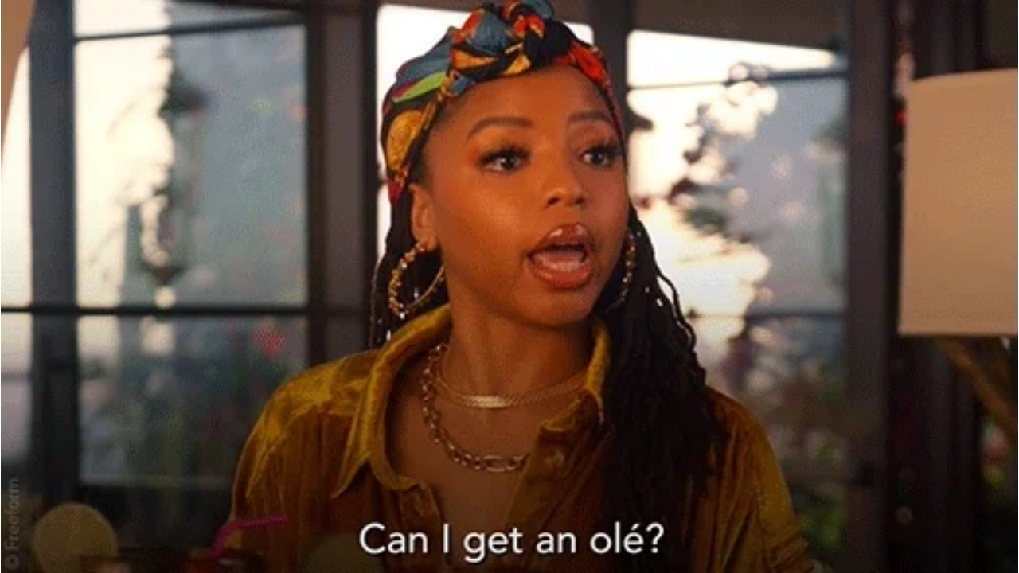

--- FILE ---
content_type: text/html
request_url: https://giphy.com/embed/cOjnmzYGkoIWnKrwga
body_size: 2703
content:

<!DOCTYPE html>
<html>
    <head>
        <meta charset="utf-8" />
        <title>Excited Season 4 GIF by grown-ish - Find &amp; Share on GIPHY</title>
        
            <link rel="canonical" href="https://giphy.com/gifs/grownish-ff-freeform-grown-ish-cOjnmzYGkoIWnKrwga" />
        
        <meta name="description" content="Discover &amp; share this grown-ish GIF with everyone you know. GIPHY is how you search, share, discover, and create GIFs." />
        <meta name="author" content="GIPHY" />
        <meta name="keywords" content="Animated GIFs, GIFs, Giphy" />
        <meta name="alexaVerifyID" content="HMyPJIK-pLEheM5ACWFf6xvnA2U" />
        <meta name="viewport" content="width=device-width, initial-scale=1" />
        <meta name="robots" content="noindex, noimageindex, noai, noimageai" />
        <meta property="og:url" content="https://media3.giphy.com/media/v1.Y2lkPWRkYTI0ZDUwNDVnY2F3dGI3MHVlb3c1NzkyaHRtajhhZWtjNGV0bHZsejdoZzBuOSZlcD12MV9pbnRlcm5hbF9naWZfYnlfaWQmY3Q9Zw/cOjnmzYGkoIWnKrwga/giphy.gif" />
        <meta property="og:title" content="Excited Season 4 GIF by grown-ish - Find &amp; Share on GIPHY" />
        <meta property="og:description" content="Discover &amp; share this grown-ish GIF with everyone you know. GIPHY is how you search, share, discover, and create GIFs." />
        <meta property="og:type" content="video.other" />
        <meta property="og:image" content="https://media3.giphy.com/media/v1.Y2lkPWRkYTI0ZDUwNDVnY2F3dGI3MHVlb3c1NzkyaHRtajhhZWtjNGV0bHZsejdoZzBuOSZlcD12MV9pbnRlcm5hbF9naWZfYnlfaWQmY3Q9Zw/cOjnmzYGkoIWnKrwga/200.gif" />
        <meta property="og:site_name" content="GIPHY" />
        <meta property="fb:app_id" content="406655189415060" />
        <meta name="twitter:card" value="player" />
        <meta name="twitter:title" value="Excited Season 4 GIF by grown-ish - Find &amp; Share on GIPHY" />
        <meta name="twitter:description" value="Discover &amp; share this grown-ish GIF with everyone you know. GIPHY is how you search, share, discover, and create GIFs." />
        <meta name="twitter:image" value="https://media3.giphy.com/media/v1.Y2lkPWRkYTI0ZDUwNDVnY2F3dGI3MHVlb3c1NzkyaHRtajhhZWtjNGV0bHZsejdoZzBuOSZlcD12MV9pbnRlcm5hbF9naWZfYnlfaWQmY3Q9Zw/cOjnmzYGkoIWnKrwga/giphy_s.gif" />
        <meta name="twitter:site" value="@giphy" />
        <style type="text/css">
            html,
            body {
                height: 100%;
            }

            body {
                margin: 0;
                padding: 0;
            }

            .embed {
                background: no-repeat url('https://media3.giphy.com/media/v1.Y2lkPWRkYTI0ZDUwNDVnY2F3dGI3MHVlb3c1NzkyaHRtajhhZWtjNGV0bHZsejdoZzBuOSZlcD12MV9pbnRlcm5hbF9naWZfYnlfaWQmY3Q9Zw/cOjnmzYGkoIWnKrwga/200w_s.gif') center center;
                background-size: contain;
                height: 100%;
                width: 100%;
            }
        </style>
    </head>
    <!-- Google Tag Manager -->
    <script>
        ;(function (w, d, s, l, i) {
            w[l] = w[l] || []
            w[l].push({ 'gtm.start': new Date().getTime(), event: 'gtm.js' })
            var f = d.getElementsByTagName(s)[0],
                j = d.createElement(s),
                dl = l != 'dataLayer' ? '&l=' + l : ''
            j.async = true
            j.src = 'https://www.googletagmanager.com/gtm.js?id=' + i + dl
            f.parentNode.insertBefore(j, f)
        })(window, document, 'script', 'dataLayer', 'GTM-WJSSCWX')
    </script>
    <!-- End Google Tag Manager -->

    <script async src="https://www.googletagmanager.com/gtag/js?id=G-VNYPEBL4PG"></script>

    <body>
        <!-- Google Tag Manager (noscript) -->
        <noscript
            ><iframe
                src="https://www.googletagmanager.com/ns.html?id=GTM-WJSSCWX"
                height="0"
                width="0"
                style="display: none; visibility: hidden"
            ></iframe
        ></noscript>
        <!-- End Google Tag Manager (noscript) -->

        <div class="embed"></div>
        <script>
            window.GIPHY_FE_EMBED_KEY = 'eDs1NYmCVgdHvI1x0nitWd5ClhDWMpRE'
            window.GIPHY_API_URL = 'https://api.giphy.com/v1/'
            window.GIPHY_PINGBACK_URL = 'https://pingback.giphy.com'
        </script>
        <script src="/static/dist/runtime.a9eab25a.bundle.js"></script> <script src="/static/dist/gifEmbed.80980e8d.bundle.js"></script>
        <script>
            var Giphy = Giphy || {};
            if (Giphy.renderGifEmbed) {
                Giphy.renderGifEmbed(document.querySelector('.embed'), {
                    gif: {"id": "cOjnmzYGkoIWnKrwga", "title": "Excited Season 4 GIF by grown-ish", "images": {"looping": {"width": 480, "height": 270, "mp4": "https://media3.giphy.com/media/v1.Y2lkPWRkYTI0ZDUwNDVnY2F3dGI3MHVlb3c1NzkyaHRtajhhZWtjNGV0bHZsejdoZzBuOSZlcD12MV9pbnRlcm5hbF9naWZfYnlfaWQmY3Q9Zw/cOjnmzYGkoIWnKrwga/giphy-loop.mp4", "mp4_size": 1949405}, "source": {"url": "https://media3.giphy.com/media/v1.Y2lkPWRkYTI0ZDUwNDVnY2F3dGI3MHVlb3c1NzkyaHRtajhhZWtjNGV0bHZsejdoZzBuOSZlcD12MV9pbnRlcm5hbF9naWZfYnlfaWQmY3Q9Zw/cOjnmzYGkoIWnKrwga/source.gif", "width": 499, "height": 281, "size": 2506127}, "downsized": {"url": "https://media3.giphy.com/media/v1.Y2lkPWRkYTI0ZDUwNDVnY2F3dGI3MHVlb3c1NzkyaHRtajhhZWtjNGV0bHZsejdoZzBuOSZlcD12MV9pbnRlcm5hbF9naWZfYnlfaWQmY3Q9Zw/cOjnmzYGkoIWnKrwga/giphy-downsized.gif", "width": 499, "height": 281, "size": 1226580}, "downsized_large": {"url": "https://media3.giphy.com/media/v1.Y2lkPWRkYTI0ZDUwNDVnY2F3dGI3MHVlb3c1NzkyaHRtajhhZWtjNGV0bHZsejdoZzBuOSZlcD12MV9pbnRlcm5hbF9naWZfYnlfaWQmY3Q9Zw/cOjnmzYGkoIWnKrwga/giphy.gif", "width": 499, "height": 281, "size": 2397334}, "downsized_medium": {"url": "https://media3.giphy.com/media/v1.Y2lkPWRkYTI0ZDUwNDVnY2F3dGI3MHVlb3c1NzkyaHRtajhhZWtjNGV0bHZsejdoZzBuOSZlcD12MV9pbnRlcm5hbF9naWZfYnlfaWQmY3Q9Zw/cOjnmzYGkoIWnKrwga/giphy.gif", "width": 499, "height": 281, "size": 2397334}, "downsized_small": {"width": 426, "height": 240, "mp4": "https://media3.giphy.com/media/v1.Y2lkPWRkYTI0ZDUwNDVnY2F3dGI3MHVlb3c1NzkyaHRtajhhZWtjNGV0bHZsejdoZzBuOSZlcD12MV9pbnRlcm5hbF9naWZfYnlfaWQmY3Q9Zw/cOjnmzYGkoIWnKrwga/giphy-downsized-small.mp4", "mp4_size": 67593}, "downsized_still": {"url": "https://media3.giphy.com/media/v1.Y2lkPWRkYTI0ZDUwNDVnY2F3dGI3MHVlb3c1NzkyaHRtajhhZWtjNGV0bHZsejdoZzBuOSZlcD12MV9pbnRlcm5hbF9naWZfYnlfaWQmY3Q9Zw/cOjnmzYGkoIWnKrwga/giphy-downsized_s.gif", "width": 499, "height": 281, "size": 43278}, "fixed_height": {"url": "https://media3.giphy.com/media/v1.Y2lkPWRkYTI0ZDUwNDVnY2F3dGI3MHVlb3c1NzkyaHRtajhhZWtjNGV0bHZsejdoZzBuOSZlcD12MV9pbnRlcm5hbF9naWZfYnlfaWQmY3Q9Zw/cOjnmzYGkoIWnKrwga/200.gif", "width": 355, "height": 200, "size": 861275, "mp4": "https://media3.giphy.com/media/v1.Y2lkPWRkYTI0ZDUwNDVnY2F3dGI3MHVlb3c1NzkyaHRtajhhZWtjNGV0bHZsejdoZzBuOSZlcD12MV9pbnRlcm5hbF9naWZfYnlfaWQmY3Q9Zw/cOjnmzYGkoIWnKrwga/200.mp4", "mp4_size": 105408, "webp": "https://media3.giphy.com/media/v1.Y2lkPWRkYTI0ZDUwNDVnY2F3dGI3MHVlb3c1NzkyaHRtajhhZWtjNGV0bHZsejdoZzBuOSZlcD12MV9pbnRlcm5hbF9naWZfYnlfaWQmY3Q9Zw/cOjnmzYGkoIWnKrwga/200.webp", "webp_size": 228004}, "fixed_height_downsampled": {"url": "https://media3.giphy.com/media/v1.Y2lkPWRkYTI0ZDUwNDVnY2F3dGI3MHVlb3c1NzkyaHRtajhhZWtjNGV0bHZsejdoZzBuOSZlcD12MV9pbnRlcm5hbF9naWZfYnlfaWQmY3Q9Zw/cOjnmzYGkoIWnKrwga/200_d.gif", "width": 355, "height": 200, "size": 189918, "webp": "https://media3.giphy.com/media/v1.Y2lkPWRkYTI0ZDUwNDVnY2F3dGI3MHVlb3c1NzkyaHRtajhhZWtjNGV0bHZsejdoZzBuOSZlcD12MV9pbnRlcm5hbF9naWZfYnlfaWQmY3Q9Zw/cOjnmzYGkoIWnKrwga/200_d.webp", "webp_size": 112878}, "fixed_height_small": {"url": "https://media3.giphy.com/media/v1.Y2lkPWRkYTI0ZDUwNDVnY2F3dGI3MHVlb3c1NzkyaHRtajhhZWtjNGV0bHZsejdoZzBuOSZlcD12MV9pbnRlcm5hbF9naWZfYnlfaWQmY3Q9Zw/cOjnmzYGkoIWnKrwga/100.gif", "width": 178, "height": 100, "size": 337319, "mp4": "https://media3.giphy.com/media/v1.Y2lkPWRkYTI0ZDUwNDVnY2F3dGI3MHVlb3c1NzkyaHRtajhhZWtjNGV0bHZsejdoZzBuOSZlcD12MV9pbnRlcm5hbF9naWZfYnlfaWQmY3Q9Zw/cOjnmzYGkoIWnKrwga/100.mp4", "mp4_size": 39204, "webp": "https://media3.giphy.com/media/v1.Y2lkPWRkYTI0ZDUwNDVnY2F3dGI3MHVlb3c1NzkyaHRtajhhZWtjNGV0bHZsejdoZzBuOSZlcD12MV9pbnRlcm5hbF9naWZfYnlfaWQmY3Q9Zw/cOjnmzYGkoIWnKrwga/100.webp", "webp_size": 87738}, "fixed_height_small_still": {"url": "https://media3.giphy.com/media/v1.Y2lkPWRkYTI0ZDUwNDVnY2F3dGI3MHVlb3c1NzkyaHRtajhhZWtjNGV0bHZsejdoZzBuOSZlcD12MV9pbnRlcm5hbF9naWZfYnlfaWQmY3Q9Zw/cOjnmzYGkoIWnKrwga/100_s.gif", "width": 178, "height": 100, "size": 11960}, "fixed_height_still": {"url": "https://media3.giphy.com/media/v1.Y2lkPWRkYTI0ZDUwNDVnY2F3dGI3MHVlb3c1NzkyaHRtajhhZWtjNGV0bHZsejdoZzBuOSZlcD12MV9pbnRlcm5hbF9naWZfYnlfaWQmY3Q9Zw/cOjnmzYGkoIWnKrwga/200_s.gif", "width": 355, "height": 200, "size": 29859}, "fixed_width": {"url": "https://media3.giphy.com/media/v1.Y2lkPWRkYTI0ZDUwNDVnY2F3dGI3MHVlb3c1NzkyaHRtajhhZWtjNGV0bHZsejdoZzBuOSZlcD12MV9pbnRlcm5hbF9naWZfYnlfaWQmY3Q9Zw/cOjnmzYGkoIWnKrwga/200w.gif", "width": 200, "height": 113, "size": 430011, "mp4": "https://media3.giphy.com/media/v1.Y2lkPWRkYTI0ZDUwNDVnY2F3dGI3MHVlb3c1NzkyaHRtajhhZWtjNGV0bHZsejdoZzBuOSZlcD12MV9pbnRlcm5hbF9naWZfYnlfaWQmY3Q9Zw/cOjnmzYGkoIWnKrwga/200w.mp4", "mp4_size": 45177, "webp": "https://media3.giphy.com/media/v1.Y2lkPWRkYTI0ZDUwNDVnY2F3dGI3MHVlb3c1NzkyaHRtajhhZWtjNGV0bHZsejdoZzBuOSZlcD12MV9pbnRlcm5hbF9naWZfYnlfaWQmY3Q9Zw/cOjnmzYGkoIWnKrwga/200w.webp", "webp_size": 99606}, "fixed_width_downsampled": {"url": "https://media3.giphy.com/media/v1.Y2lkPWRkYTI0ZDUwNDVnY2F3dGI3MHVlb3c1NzkyaHRtajhhZWtjNGV0bHZsejdoZzBuOSZlcD12MV9pbnRlcm5hbF9naWZfYnlfaWQmY3Q9Zw/cOjnmzYGkoIWnKrwga/200w_d.gif", "width": 200, "height": 113, "size": 92837, "webp": "https://media3.giphy.com/media/v1.Y2lkPWRkYTI0ZDUwNDVnY2F3dGI3MHVlb3c1NzkyaHRtajhhZWtjNGV0bHZsejdoZzBuOSZlcD12MV9pbnRlcm5hbF9naWZfYnlfaWQmY3Q9Zw/cOjnmzYGkoIWnKrwga/200w_d.webp", "webp_size": 42914}, "fixed_width_small": {"url": "https://media3.giphy.com/media/v1.Y2lkPWRkYTI0ZDUwNDVnY2F3dGI3MHVlb3c1NzkyaHRtajhhZWtjNGV0bHZsejdoZzBuOSZlcD12MV9pbnRlcm5hbF9naWZfYnlfaWQmY3Q9Zw/cOjnmzYGkoIWnKrwga/100w.gif", "width": 100, "height": 57, "size": 110082, "mp4": "https://media3.giphy.com/media/v1.Y2lkPWRkYTI0ZDUwNDVnY2F3dGI3MHVlb3c1NzkyaHRtajhhZWtjNGV0bHZsejdoZzBuOSZlcD12MV9pbnRlcm5hbF9naWZfYnlfaWQmY3Q9Zw/cOjnmzYGkoIWnKrwga/100w.mp4", "mp4_size": 17044, "webp": "https://media3.giphy.com/media/v1.Y2lkPWRkYTI0ZDUwNDVnY2F3dGI3MHVlb3c1NzkyaHRtajhhZWtjNGV0bHZsejdoZzBuOSZlcD12MV9pbnRlcm5hbF9naWZfYnlfaWQmY3Q9Zw/cOjnmzYGkoIWnKrwga/100w.webp", "webp_size": 39058}, "fixed_width_small_still": {"url": "https://media3.giphy.com/media/v1.Y2lkPWRkYTI0ZDUwNDVnY2F3dGI3MHVlb3c1NzkyaHRtajhhZWtjNGV0bHZsejdoZzBuOSZlcD12MV9pbnRlcm5hbF9naWZfYnlfaWQmY3Q9Zw/cOjnmzYGkoIWnKrwga/100w_s.gif", "width": 100, "height": 57, "size": 4579}, "fixed_width_still": {"url": "https://media3.giphy.com/media/v1.Y2lkPWRkYTI0ZDUwNDVnY2F3dGI3MHVlb3c1NzkyaHRtajhhZWtjNGV0bHZsejdoZzBuOSZlcD12MV9pbnRlcm5hbF9naWZfYnlfaWQmY3Q9Zw/cOjnmzYGkoIWnKrwga/200w_s.gif", "width": 200, "height": 113, "size": 15378}, "original": {"url": "https://media3.giphy.com/media/v1.Y2lkPWRkYTI0ZDUwNDVnY2F3dGI3MHVlb3c1NzkyaHRtajhhZWtjNGV0bHZsejdoZzBuOSZlcD12MV9pbnRlcm5hbF9naWZfYnlfaWQmY3Q9Zw/cOjnmzYGkoIWnKrwga/giphy.gif", "width": 499, "height": 281, "size": 2397334, "frames": 19, "hash": "7bb09ffd944d7fde144d37240cda9213", "mp4": "https://media3.giphy.com/media/v1.Y2lkPWRkYTI0ZDUwNDVnY2F3dGI3MHVlb3c1NzkyaHRtajhhZWtjNGV0bHZsejdoZzBuOSZlcD12MV9pbnRlcm5hbF9naWZfYnlfaWQmY3Q9Zw/cOjnmzYGkoIWnKrwga/giphy.mp4", "mp4_size": 226069, "webp": "https://media3.giphy.com/media/v1.Y2lkPWRkYTI0ZDUwNDVnY2F3dGI3MHVlb3c1NzkyaHRtajhhZWtjNGV0bHZsejdoZzBuOSZlcD12MV9pbnRlcm5hbF9naWZfYnlfaWQmY3Q9Zw/cOjnmzYGkoIWnKrwga/giphy.webp", "webp_size": 476772}, "original_mp4": {"width": 480, "height": 270, "mp4": "https://media3.giphy.com/media/v1.Y2lkPWRkYTI0ZDUwNDVnY2F3dGI3MHVlb3c1NzkyaHRtajhhZWtjNGV0bHZsejdoZzBuOSZlcD12MV9pbnRlcm5hbF9naWZfYnlfaWQmY3Q9Zw/cOjnmzYGkoIWnKrwga/giphy.mp4", "mp4_size": 226069}, "original_still": {"url": "https://media3.giphy.com/media/v1.Y2lkPWRkYTI0ZDUwNDVnY2F3dGI3MHVlb3c1NzkyaHRtajhhZWtjNGV0bHZsejdoZzBuOSZlcD12MV9pbnRlcm5hbF9naWZfYnlfaWQmY3Q9Zw/cOjnmzYGkoIWnKrwga/giphy_s.gif", "width": 499, "height": 281, "size": 87754}, "preview": {"width": 213, "height": 120, "mp4": "https://media3.giphy.com/media/v1.Y2lkPWRkYTI0ZDUwNDVnY2F3dGI3MHVlb3c1NzkyaHRtajhhZWtjNGV0bHZsejdoZzBuOSZlcD12MV9pbnRlcm5hbF9naWZfYnlfaWQmY3Q9Zw/cOjnmzYGkoIWnKrwga/giphy-preview.mp4", "mp4_size": 24500}, "preview_gif": {"url": "https://media3.giphy.com/media/v1.Y2lkPWRkYTI0ZDUwNDVnY2F3dGI3MHVlb3c1NzkyaHRtajhhZWtjNGV0bHZsejdoZzBuOSZlcD12MV9pbnRlcm5hbF9naWZfYnlfaWQmY3Q9Zw/cOjnmzYGkoIWnKrwga/giphy-preview.gif", "width": 91, "height": 51, "size": 47088}, "preview_webp": {"url": "https://media3.giphy.com/media/v1.Y2lkPWRkYTI0ZDUwNDVnY2F3dGI3MHVlb3c1NzkyaHRtajhhZWtjNGV0bHZsejdoZzBuOSZlcD12MV9pbnRlcm5hbF9naWZfYnlfaWQmY3Q9Zw/cOjnmzYGkoIWnKrwga/giphy-preview.webp", "width": 160, "height": 90, "size": 39542}}, "is_video": false, "tags": [], "cta": {"text": "", "link": ""}, "featured_tags": [], "embed_url": "https://giphy.com/embed/cOjnmzYGkoIWnKrwga", "relative_url": "/gifs/grownish-ff-freeform-grown-ish-cOjnmzYGkoIWnKrwga", "type": "gif", "index_id": 122865726, "slug": "grownish-ff-freeform-grown-ish-cOjnmzYGkoIWnKrwga", "url": "https://giphy.com/gifs/grownish-ff-freeform-grown-ish-cOjnmzYGkoIWnKrwga", "short_url": null, "bitly_url": null, "username": "grownish", "rating": "g", "source_image_url": null, "source_post_url": "", "source_content_url": null, "source_tld": "", "source_domain": null, "source_caption": "", "source_body": null, "has_attribution": false, "is_hidden": false, "is_removed": false, "is_community": false, "is_anonymous": false, "is_featured": false, "is_realtime": false, "is_indexable": null, "is_sticker": false, "is_preserve_size": null, "is_trending": false, "gps_no_trend": false, "create_datetime": null, "update_datetime": null, "trending_datetime": null, "external_media": null, "import_type": null, "user": {"id": 5695067, "username": "grownish", "avatar_url": "https://media.giphy.com/avatars/grownish/MZPrVmJcBd4Z.jpg", "display_name": "grown-ish", "user_type": "partner", "twitter": "grownish", "is_public": true, "is_verified": true, "is_freelance": false, "is_community": false, "is_upgraded": true, "is_partner_or_artist": true, "suppress_chrome": false, "website_url": "https://freeform.go.com/shows/grown-ish", "twitter_url": "https://twitter.com/grownish", "facebook_url": "https://www.facebook.com/grownishtv", "instagram_url": "https://instagram.com/grownish", "tumblr_url": "https://grownish.tumblr.com", "tiktok_url": "", "youtube_url": "", "attribution_display_name": "grown-ish", "disable_freelance_popup": false, "name": "grown-ish", "about_bio": "the official page for grown-ish on freeform.", "description": "the official page for grown-ish on freeform.", "profile_url": "https://giphy.com/grownish"}, "alt_text": ""},
                    autoPlay: "",
                    hideVideo: false,
                    isTwitter: false,
                    trackingQueryString: 'utm_source=iframe&utm_medium=embed&utm_campaign=Embeds&utm_term='
                })
            }
        </script>
    </body>
</html>
